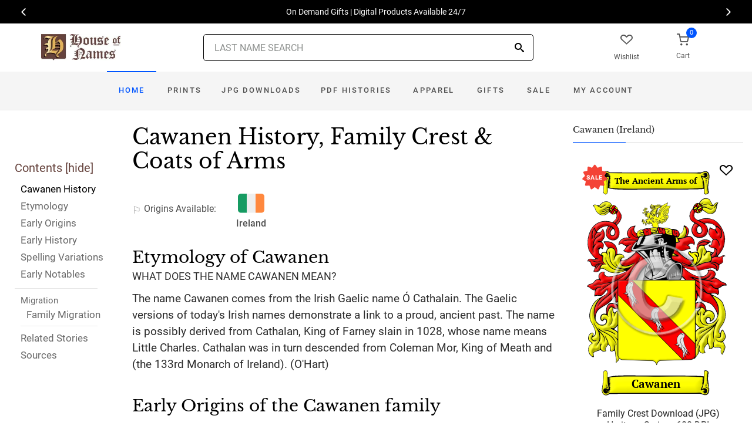

--- FILE ---
content_type: text/html; charset=utf-8
request_url: https://www.houseofnames.com/cawanen-family-crest
body_size: 39538
content:
<!DOCTYPE html><html lang="en">
<head>
    <meta charset="utf-8" /><meta name="viewport" content="width=device-width, initial-scale=1" /><title>Cawanen Name Meaning, Family History, Family Crest &amp; Coats of Arms</title><link rel="canonical" href="https://www.houseofnames.com/cawanen-family-crest" /><meta name="distribution" content="Global" /><meta name="rating" content="General" /><meta name="language" content="EN" /><meta name="doc-type" content="Web Page" /><meta name="doc-class" content="Completed" /><meta name="copyright" content="&copy; 2004-2026 Swyrich Corporation">
        <meta name="description" content="Learn about the Cawanen Family Crest, its Origin and History.  Where did the Cawanen surname come from? Where did the family branches go?" />
        <link rel="preload" href="/dpreview/CALLAN/IR/Cawanen/family-crest-coat-of-arms.png" as="image" fetchpriority="high">
    <link rel="preconnect" href="https://www.googletagmanager.com"><link rel="dns-prefetch" href="https://www.googletagmanager.com"><link rel="preload" as="font" type="font/woff2" href="/cdn/fonts/roboto-v20-latin-regular.woff2" crossorigin="anonymous"><link rel="preload" as="font" type="font/woff2" href="/cdn/fonts/roboto-v30-latin-500.woff2" crossorigin="anonymous"><link rel="preload" as="font" type="font/woff2" href="/cdn/fonts/libre-baskerville-v7-latin-regular.woff2" crossorigin="anonymous"><link rel="preload" as="font" type="font/woff2" href="/cdn/fonts/icomoon.woff2?1grn3q" crossorigin="anonymous">
        <link rel="preload" href="/cdn/css/fc-styles-v3.min.css" as="style"><link rel="stylesheet" media="screen" href="/cdn/css/fc-styles-v3.min.css"><link rel="preload" href="/cdn/js/fc-scripts-v30.min.js" nonce="Nl6tx2mpDF" as="script">


    <link rel="apple-touch-icon" sizes="180x180" href="/cdn/img/apple-touch-icon.png"><link rel="icon" type="image/png" sizes="32x32" href="/cdn/img/favicon-32x32.png"><link rel="icon" type="image/png" sizes="16x16" href="/cdn/img/favicon-16x16.png"><link rel="manifest" href="/cdn/manifest.json"><link rel="mask-icon" href="/cdn/img/safari-pinned-tab.svg" color="#34549a"><meta name="theme-color" content="#ffffff"> 
    <meta property="og:title" content="Cawanen Name Meaning, Family History, Family Crest & Coats of Arms" /><meta property="og:type" content="article" /><meta property="og:article:published_time" content="2000/1/1" /><meta property="og:article:modified_time" content="2024/3/25" /><meta property="og:article:tag" content="Cawanen" /><meta property="og:article:tag" content="history" /><meta property="og:article:tag" content="family crest" /><meta property="og:article:tag" content="coat of arms" /><meta property="og:article:tag" content="Irish" /><meta property="og:url" content="https://www.houseofnames.com/cawanen-family-crest" /><meta property="og:site_name" content="HouseOfNames" /><meta property="og:description" content="Learn about the Cawanen Family Crest, its Origin and History.  Where did the Cawanen surname come from? Where did the family branches go?" /><meta property="og:image" content="https://www.houseofnames.com/dpreview/CALLAN/IR/Cawanen/family-crest-coat-of-arms.png" /><meta property="og:image:secure_url" content="https://www.houseofnames.com/dpreview/CALLAN/IR/Cawanen/family-crest-coat-of-arms.png" />
    <script type="application/ld+json">[{"@context": "http://schema.org","@type": "WebSite","name": "HouseOfNames","url": "https://www.houseofnames.com","sameAs": ["https://www.facebook.com/HouseofNames","https://www.pinterest.com/HouseofNames"]}, {"@context": "http://schema.org","@type": "Organization","url": "https://www.houseofnames.com","logo": "https://www.houseofnames.com/img/logo/logo.png","contactPoint": [{"@type": "ContactPoint","telephone": "+1-888-468-7686","contactType": "customer service"}]}, {"@context": "http://schema.org","@type": "Store","image": ["https://www.houseofnames.com/img/logo/logo.png"],"@id":"https://www.houseofnames.com","name":"HouseofNames.com","address": {"@@type": "PostalAddress","streetAddress": "633 Norris Crt, Units 1 & 2","addressLocality": "Kingston","addressRegion": "ON","postalCode": "K7P2R9","addressCountry": "CA"},"url": "https://www.houseofnames.com","telephone": "+1-888-468-7686","priceRange" : "$6 - $295","openingHoursSpecification": [{"@type": "OpeningHoursSpecification","dayOfWeek": ["Monday","Tuesday","Wednesday","Thursday"],"opens": "09:00","closes": "16:30"},{"@type": "OpeningHoursSpecification","dayOfWeek": ["Friday"],"opens": "9:00","closes": "15:00"},{"@type": "OpeningHoursSpecification","dayOfWeek": ["Saturday","Sunday"],"opens": "00:00","closes": "00:00"}]}]</script>
    
</head>
<body style="margin:0">
        <span class="anchor" id="History"> </span>
    <header class="site-header navbar-sticky">
        <div class="itemH blackBg"><div id="top-owl-carousel" class="owl-carousel" data-owl-carousel="{ &quot;nav&quot;: true, &quot;dots&quot;: false, &quot;loop&quot;: true, &quot;autoplay&quot;: true, &quot;autoplayTimeout&quot;: 7000  }"></div></div>
        <div class="topbar d-flex justify-content-between container containerFc">            
            <div class="site-branding d-flex"><a class="site-logo align-self-center" href="/"><img src="/cdn/webp/img/logo/logo.webp" width="136" height="45" alt="HouseofNames"></a></div><div class="search-box-wrap d-flex"><div class="search-box-inner align-self-center"><div class="search-box d-flex" style="padding-right:80px;padding-left:80px"><div class="search-box-form"><form id="sForm" action="/search.asp" method="get" target="_top"><div class="searchIconPos"><button aria-label="Search" type="submit" class="noBgNoBdr"><i class="icon-search1"></i></button></div><input class="form-control" type="search" id="s" name="s" autocomplete="off" placeholder="LAST NAME SEARCH"><div id="divSearchSuggest" class="divSuggest"></div></form></div></div></div></div>
            <div class="toolbar d-flex">
                <div class="toolbar-item hidden-on-mobile" style="border:none"><a href="/wishlist.asp"><div><div class="toolbar-wishlist"><i class="icon-heart-outlined"></i></div><span class="text-label">Wishlist</span></div></a></div><div class="toolbar-item visible-on-mobile mobile-menu-toggle" style="border:none"><a id="aMobileMenu" href="#"><div><i class="icon-menu"></i><span class="text-label">Menu</span></div></a></div><div class="toolbar-item" style="border:none"><a class="cartPreview" href="/shopcart.asp"><div><span class="cart-icon"><div class="toolbar-shopping-cart"><i class="icon-shopping-cart"></i></div><span id="cartCountPos1" class="count-label"> </span></span><span class="text-label toolbar-shopping-cart-text">Cart</span></div></a><div id="hdrCartPreviewPos1" class="toolbar-dropdown cart-dropdown widget-cart hidden-on-mobile"></div></div>
            </div>            
            <div class="mobile-menu"><nav class="slideable-menu"><ul class="menu" data-initial-height="385">			
                        <li><span><a href="/">Home</a></span></li><li><span><a href="/cawanen/irish/sale">Sale</a></span></li><li class="has-children printsM"><span><a href="/cawanen/irish/ps/prints">Prints</a><span class="sub-menu-toggle"></span></span></li><li class="has-children jpgDownloadsM"><span><a href="/cawanen/irish/ps/jpg-products">JPG Downloads</a><span class="sub-menu-toggle"></span></span></li><li class="has-children pdfDownloadsM"><span><a href="/cawanen/irish/ps/pdf-products">PDF Histories</a><span class="sub-menu-toggle"></span></span></li><li class="has-children apparelM"><span><a href="/cawanen/irish/ps/apparel">Apparel</a><span class="sub-menu-toggle"></span></span></li><li class="has-children giftsM"><span><a href="/cawanen/irish/gifts">Gifts</a><span class="sub-menu-toggle"></span></span></li><li class="has-children myAccountM"><span><a href="/account-login.asp">Account</a><span class="sub-menu-toggle"></span></span></li>
                    </ul></nav>
            </div>
        </div>
        <div class="navbar" style="margin:0;padding:0;">
            <div class="toolbar" style="position:absolute;left:20px;top:10px;width:136px;height:45px"><div class="toolbar-inner"><div id="logoScrolled"><a href="/"><img src="/cdn/webp/img/logo/logo.webp" width="116" height="38" alt="HouseofNames"></a></div></div></div>
            <nav class="site-menu"><ul>
                    <li class="has-megamenu active homeD homeW"><a class="homeW" href="/">Home</a></li><li class="has-megamenu headD printsD printsW"><a class="printsW" href="/cawanen/irish/ps/prints">Prints</a></li><li class="has-megamenu headD jpgDownloadsD jpgDownloadsW"><a class="jpgDownloadsW" href="/cawanen/irish/ps/jpg-products">JPG Downloads</a></li><li class="has-megamenu headD pdfDownloadsD pdfDownloadsW"><a class="pdfDownloadsW" href="/cawanen/irish/ps/pdf-products">PDF Histories</a></li><li class="has-megamenu headD apparelD apparelW"><a class="apparelW" href="/cawanen/irish/ps/apparel">Apparel</a></li><li class="has-megamenu headD giftsD giftsW"><a class="giftsW" style="white-space:nowrap" href="/cawanen/irish/gifts">Gifts</a></li><li class="has-megamenu saleW"><a class="saleW" href="/cawanen/irish/sale">Sale</a></li><li class="has-submenu headD myAccountD myAccountW"><a class="myAccountW padTForBr" href="/account-login.asp">My <span class="mnuBr"><br /></span>Account</a></li>                    
</ul>
            </nav>
            <div class="toolbar">
                <div class="toolbar-inner">
                    <div class="toolbar-item wishlistD"><a href="/wishlist.asp"><div class="marTop5"><div class="toolbar-wishlist"><i class="icon-heart-outlined"></i></div><span class="text-label">Wishlist</span></div></a></div><div class="toolbar-item"><a class="cartPreview" href="/shopcart.asp"><div class="marTop5"><span class="cart-icon"><div class="toolbar-shopping-cart"><i class="icon-shopping-cart"></i></div><span id="cartCountPos2" class="count-label"> </span></span><span class="text-label toolbar-shopping-cart-text">Cart</span></div></a><div id="hdrCartPreviewPos2" class="toolbar-dropdown cart-dropdown widget-cart"></div></div>
                </div>
            </div>
        </div>
        <div class="d-lg-none"><div class="mobileSearchBox"><div class="mobile-search posRel"><form id="searchTermForm" action="/search.asp" method="post"><div class="searchIconPos"><button aria-label="Search" type="submit" class="noBgNoBdr"><i class="icon-search1"></i></button></div><input class="form-control" type="search" id="searchTerm" name="searchTerm" autocomplete="off" placeholder="LAST NAME SEARCH"></form></div><div id="divSearchSuggestMobile" class="divSuggest"></div></div></div>
    </header>
    
    <main role="main">
        <div class="container padding-bottom-3x padding-top-1x mb-2"><div class="row"><div class="col-xl-9 col-lg-8 linked-content-container"><div id="divContent"><div id="toggleToc" class="tocHideSpec"><div class="toc tocScrollBar" style="padding-top:60px"><div class="tocHdr">Contents [<a id="aHideToc" href="#" style="color:#65423C">hide</a>]</div><div class="tocList"><a class="tocItem0" href="#History" style="color:black">Cawanen History</a><a class="tocItem1" href="#Etymology">Etymology</a><a class="tocItem2" href="#Early-Origins">Early Origins</a><a class="tocItem3" href="#Early-History">Early History</a><a class="tocItem4" href="#Spelling-Variations">Spelling Variations</a><a class="tocItem5" href="#Early-Notables">Early Notables</a><div class="tocListMig"> <hr class="tocHr"><a href="#Family-Migration" class="tocSect6" style="font-size:15px">Migration</a><div class="padL10"><a class="tocItem6" href="#Family-Migration">Family Migration</a><hr class="tocHr"></div></div><a class="tocItem7" href="#Related-Stories">Related Stories</a><a class="tocItem8" href="#Citations-Info">Sources</a></div></div></div><table style="width:100%;height:100%"><tr><td class="tdToc tocHideSpec"></td><td class="vTop tdPadL"><span class="toc0"><h1><a id="aShowToc" class="tocHideSpec" href="#"><img data-src="/cdn/webp/i/contents.webp" alt="Show Contents" class="lazyload imgShowToc" /></a>Cawanen History, Family Crest & Coats of Arms</h1><ul class="post-meta mb-4 ul-origins"><li><i class="icon-flag"></i>Origins <span class="desktop"> Available</span>:</li><li><div><i class="icon-irish"><span class="path1"></span><span class="path2"></span><span class="path3"></span></i></div> <strong>Ireland</strong></li></ul></span><div class="d-lg-none d-xl-none"><div class="col-lg-12 text-center"><section class="widget widget-featured-posts" style="max-width:370px;margin-right:auto;margin-left:auto;"><div class="product-card"><div><div style="min-height:391px;width:247px;margin-right:auto;margin-left:auto;margin-top:20px"><div style="position:absolute;"><a href="/cawanen/irish/p/family-crest-download-heritage-series-600"><img width="247" height="392" src="/dpreview/CALLAN/IR/Cawanen/family-crest-coat-of-arms.png"  alt="Cawanen Family Crest Download (JPG) Heritage Series - 600 DPI"></a></div></div></div><div class="wishlistPos" style="top:2%"><a href="#" class="lnk-wishlist " data-product-id="JPG-1001-600" aria-label="Wishlist"><div class="icon-heart-img"></div></a></div><div class="product-badge jpgOnSaleChristmas" style="display:none"></div><div class="product-badge jpgOnSale" style="display:none;"><div class="saleBadgePos"><div class="posAbs"><i class="icon-sale-badge"></i></div><div class="fcSaleBadgeText">SALE</div></div></div><div class="product-card-body" data-href="/cawanen/irish/p/family-crest-download-heritage-series-600"><h3 class="product-title"><a href="/cawanen/irish/p/family-crest-download-heritage-series-600">Family Crest Download (JPG) Heritage Series - 600 DPI</a></h3><h4 class="product-price jpgPrice"><div class='text-center'><div class='spinner-border text-gray-dark' style='width: 15px; height: 15px;' role='status'><span class='sr-only' data-nosnippet>Loading...</span></div></div></h4><div data-nosnippet><div class='text-center'><span class="ratingFont"><i class="icon-star-full"></i><i class="icon-star-full"></i><i class="icon-star-full"></i><i class="icon-star-full"></i><i class="icon-star-half"></i></span><label class="ratingFont">&nbsp;(336)</label></div><button data-href="/cawanen/irish/p/family-crest-download-heritage-series-600" class='btn btn-sm btn-outline-primary prodCardBtn'>CHOOSE OPTIONS</button></div></div></div></section></div></div><span class="anchor" id="Etymology"> </span><span class="toc1"><h2 class="fc marBot2">Etymology of Cawanen</h2><div class="fcSubHdr">What does the name Cawanen mean?</div><p class='text-lg'>The name Cawanen comes from the Irish Gaelic name &#211; Cathalain. The Gaelic versions of today&#39;s Irish names demonstrate a link to a proud, ancient past. The name is possibly derived from Cathalan, King of Farney slain in 1028, whose name means Little Charles. Cathalan was in turn descended from Coleman Mor, King of Meath and (the 133rd Monarch of Ireland). (O&#39;Hart)</p></span><div class="d-lg-none d-xl-none"><div class="col-lg-12 text-center"><section class="widget widget-featured-posts fcProdMobile"><div class="product-card prodAreaMobile1 fcProdAreaMobile"><div class="text-center padT200"><div class="spinner-border text-gray-dark m-2 wh3rem" role="status"><span class="sr-only">Loading...</span></div></div></div></section></div></div><span class="anchor" id="Early-Origins"> </span><span class="toc2"><h2 class="fc pt-4">Early Origins of the Cawanen family</h2></span><span class="toc2-d"><p class='text-lg'>The surname Cawanen was first found in County <a href='https://en.wikipedia.org/wiki/County_Roscommon' target='_blank'>Roscommon</a> (Irish: Ros Com&#225;in) located in central <a href='/blogs/Ireland'>Ireland</a> in the province of <a href='/blogs/Connaught'>Connacht</a>, where they held a <a href='/blogs/family-seat'>family seat</a> from very ancient times.<p class='text-lg'>Caillin (<a href='/blogs/Abbreviations'>fl.</a> 560), was an Irish saint, &quot;son of Niata, descended from Rudraighe, whose grandson, Fergus Mac Roigh, flourished at the beginning of the Christian era. His mother was Deighe, granddaughter of Dubhthach, chief poet of King Laogaire in the time of St. Patrick. The authority for the history of St. Caillin is the ancient ‘Book of Fenagh,’ a series of poetical rhapsodies, written about 1400, a copy of which with a connecting narrative in prose was made in 1516. we may gather the following facts of St. Caillin&#39;s history from this curious repertory of ancient traditions: ‘The descendants of Medbh and Fergus, viz. the children of Conmac, Ciar, and Corc, grew and multiplied throughout <a href='/blogs/Ireland'>Ireland</a>. The children of Conmac especially were in Connaught.’ Those were the Conmaicne of Dunmor, kinsmen of Caillin&#39;s. Resolved to remedy the congestion of the population by killing each other, the Conmaicne would no doubt have carried out their plan but for the interference of St. Caillin. By the advice of an angel they sent messengers to him at Rome, whither he had gone for his education.&quot; <a data-nosnippet class="sup" href="#Citations-Info" data-html="true" data-container="body" data-toggle="popover" data-placement="bottom" data-trigger="hover" title="" data-content="Smith, George (ed), <em>Dictionary of National Biography. </em> London: Smith, Elder &amp; Co., 1885-1900. Print" data-original-title="Citation">1</a></p></span><span class="anchor" id="Early-History"> </span><span class="toc3"><h2 class="fc pt-4">Early History of the Cawanen family</h2><p class='text-lg'>This web page shows only a small excerpt of our Cawanen research. Another 149 words (11 lines of text) covering the years 1027 and 1280 are included under the topic Early Cawanen History in all our <a href="/cawanen/irish/p/coat-of-arms-extended-history-download-pdf">PDF Extended History products</a> and printed products wherever possible.</p></span><span class="anchor" id="Spelling-Variations"> </span><span class="toc4"><h2 class="fc pt-4">Cawanen Spelling Variations</h2><p class='text-lg'>The recording of names in <a href='/blogs/Ireland'>Ireland</a> during the Middle Ages was an inconsistent endeavor at best. Since the general population did not know how to read or write, they could only specify how their names should be recorded orally. Research into the name Cawanen revealed <a href='/blogs/Spelling-Variations'>spelling variations</a>, including <span style='color:black;text-shadow: 1px 0 0 currentColor;'>Callan, Callanan, Caillan, Calan, Calanan, Callen, Callin, Callon, Callinan, Callinon</span> and many more.</p></span><span class="anchor" id="Early-Notables"> </span><span class="toc5"><h2 class="fc pt-4">Early Notables of the Cawanen family</h2><p class='text-lg'>More information is included under the topic Early Cawanen Notables in all our <a href="/cawanen/irish/p/coat-of-arms-extended-history-download-pdf">PDF Extended History products</a> and printed products wherever possible.</p></span><div class="d-lg-none d-xl-none"><div class="col-lg-12 text-center"><section class="widget widget-featured-posts fcProdMobile"><div class="product-card prodAreaMobile2 fcProdAreaMobile"><div class="text-center padT200"><div class="spinner-border text-gray-dark m-2 wh3rem" role="status"><span class="sr-only">Loading...</span></div></div></div></section></div></div><div class="d-lg-none d-xl-none"><div class="col-lg-12 text-center"><section class="widget widget-featured-posts fcProdMobile"><div class="product-card prodAreaMobile3 fcProdAreaMobile"><div class="text-center padT200"><div class="spinner-border text-gray-dark m-2 wh3rem" role="status"><span class="sr-only">Loading...</span></div></div></div></section></div></div><div class="d-lg-none d-xl-none"><div class="col-lg-12 text-center"><section class="widget widget-featured-posts fcProdMobile"><div class="product-card prodAreaMobile4 fcProdAreaMobile"><div class="text-center padT200"><div class="spinner-border text-gray-dark m-2 wh3rem" role="status"><span class="sr-only">Loading...</span></div></div></div></section></div></div><div class="d-lg-none d-xl-none"><div class="col-lg-12 text-center"><section class="widget widget-featured-posts fcProdMobile"><div class="product-card prodAreaMobile5 fcProdAreaMobile"><div class="text-center padT200"><div class="spinner-border text-gray-dark m-2 wh3rem" role="status"><span class="sr-only">Loading...</span></div></div></div></section></div></div><span class="anchor" id="Family-Migration"> </span><span class="toc6"><h2 class="fc pt-4">Migration of the Cawanen family</h2><p>Death and immigration greatly reduced Ireland&#39;s population in the 19th century. For the native Irish people poverty, hunger, and racial prejudice was common. Therefore, thousands left their homeland to seek opportunity in North America. Those who survived the journey and the quarantine camps to which they arrived, were instrumental towards building the strong developing nations of the United States and the future Canada. By far, the largest influx of Irish settlers occurred with <a href='/blogs/Irish-potato-famine'>Great Potato Famine</a> during the late 1840s. These were employed as construction or factory workers. An examination of passenger and immigration lists has shown early immigrants bearing the name Cawanen: Peter Callan who settled in Cape Elizabeth, Maine in 1683; Charles Callan settled in Delaware in 1772; Alexander Callan settled in Wilmington, N.C. in 1774.</p></span><span class="anchor" id="Related-Stories"> </span><span class="toc7" style='z-index:2'><hr><a data-toggle="collapse" href="#RelatedStories" role="button" aria-expanded="false" aria-controls="RelatedStories"><h2 class="fc pt-4"><table class="w100Percent"><tr><td>Related Stories </td><td class="tdHdrToggle"><span id='RelatedStoriesToggle' class='hdrToggle'>+</span></td></tr></table></h2></a><div class="collapse" id="RelatedStories"><ul><li><a href='/blogs/family-crest-elements'>Family Crests: Elements</a></li><li><a href="/blogs/Spelling-Variations">Spelling variations: Why the spellings of names have changed over the centuries</a></li><li><a href="/blogs/family-seat">Family seat: the feudal principal residence of the landed gentry and aristocracy</a></li><li><a href="/blogs/Connaught">Connacht</a></li><li><a href="/blogs/Ireland">Ireland: the Emerald Isle with a history dating back to 6,000 BC</a></li><li><a href="/blogs/Abbreviations">Fl. - from the Latin word "flourit" or "floreo" meaning to bloom, or "when a person flourishes"</a></li></ul></div></span><span class="anchor" id="Citations-Info"> </span><span class="toc8"><hr><a data-toggle="collapse" href="#Citations" role="button" aria-expanded="false" aria-controls="Citations"><h2 class="fc pt-4"><table class="w100Percent"><tr><td>Sources </td><td class="tdHdrToggle"><span id='CitationsToggle' class='hdrToggle'>+</span></td></tr></table></h2></a><div class="collapse" id="Citations"><ol class="olCitation"><li>Smith, George (ed), <em>Dictionary of National Biography. </em> London: Smith, Elder &amp; Co., 1885-1900. Print</li></ol></div><hr></span><br /><a href="https://www.facebook.com/HouseofNames"><img width="158" height="30" class="lazyload" src="[data-uri]" data-src="/cdn/webp/i/facebook-likes.webp" alt="Houseofnames.com on Facebook"></a></td></tr></table></div></div><div class="col-xl-3 col-lg-4"><aside id="asidebar" class="sidebar sidebar-offcanvas position-left"><span class="sidebar-close"><i class="icon-x"></i></span><section class="widget widget-categories"><h3 class="widget-title">Cawanen (Ireland)</h3><div id="firstProdRight" class="product-card"><div><div style="min-height:391px;width:247px;margin-right:auto;margin-left:auto;margin-top:20px"><div style="position:absolute;"><a href="/cawanen/irish/p/family-crest-download-heritage-series-600"><img width="247" height="392" src="/dpreview/CALLAN/IR/Cawanen/family-crest-coat-of-arms.png"  alt="Cawanen Family Crest Download (JPG) Heritage Series - 600 DPI"></a></div></div></div><div class="wishlistPos" style="top:1.5%"><a href="#" class="lnk-wishlist " data-product-id="JPG-1001-600" aria-label="Wishlist"><div class="icon-heart-img"></div></a></div><div class="product-badge jpgOnSaleChristmas" style="display:none"></div><div class="product-badge jpgOnSale" style="display:none"><div class="saleBadgePos"><div class="posAbs"><i class="icon-sale-badge"></i></div><div class="fcSaleBadgeText">SALE</div></div></div><div class="product-card-body" data-href="/cawanen/irish/p/family-crest-download-heritage-series-600"><h3 class="product-title"><a href="/cawanen/irish/p/family-crest-download-heritage-series-600">Family Crest Download (JPG) Heritage Series - 600 DPI</a></h3><h4 class="product-price jpgPrice"><div class='text-center'><div class='spinner-border text-gray-dark' style='width: 15px; height: 15px;' role='status'><span class='sr-only' data-nosnippet>Loading...</span></div></div></h4><div data-nosnippet><div class='text-center'><span class="ratingFont"><i class="icon-star-full"></i><i class="icon-star-full"></i><i class="icon-star-full"></i><i class="icon-star-full"></i><i class="icon-star-half"></i></span><label class="ratingFont">&nbsp;(336)</label></div><button data-href="/cawanen/irish/p/family-crest-download-heritage-series-600" class='btn btn-sm btn-outline-primary prodCardBtn'>CHOOSE OPTIONS</button></div></div></div></section><section class="widget widget-featured-posts"><h3 class="widget-title">Top Sellers</h3><div class="padding-bottom-2x prodAreaPadBot1"><div class="product-card"><div class="product-card prodArea1" style="height:575px;"><div class="text-center padT200"><div class="spinner-border text-gray-dark m-2 wh3rem" role="status"><span class="sr-only">Loading...</span></div></div></div></div></div><div class="padding-bottom-2x prodAreaPadBot2"><div class="product-card"><div class="product-card prodArea2" style="height:575px;"><div class="text-center padT200"><div class="spinner-border text-gray-dark m-2 wh3rem" role="status"><span class="sr-only">Loading...</span></div></div></div></div></div><div class="padding-bottom-2x prodAreaPadBot3"><div class="product-card"><div class="product-card prodArea3" style="height:575px;"><div class="text-center padT200"><div class="spinner-border text-gray-dark m-2 wh3rem" role="status"><span class="sr-only">Loading...</span></div></div></div></div></div><div class="padding-bottom-2x prodAreaPadBot4"><div class="product-card"><div class="product-card prodArea4" style="height:575px;"><div class="text-center padT200"><div class="spinner-border text-gray-dark m-2 wh3rem" role="status"><span class="sr-only">Loading...</span></div></div></div></div></div><div class="padding-bottom-2x prodAreaPadBot5"><div class="product-card"><div class="product-card prodArea5" style="height:575px;"><div class="text-center padT200"><div class="spinner-border text-gray-dark m-2 wh3rem" role="status"><span class="sr-only">Loading...</span></div></div></div></div></div></section></aside></div></div></div><script id="jsonVal" type="application/ld+json">{"t":"n","ScotlandAndEnglandSamePara":false,"lnksHoverURL":["/blogs/Spelling-Variations","/blogs/family-seat","https://en.wikipedia.org/wiki/County_Roscommon","/blogs/Connaught","/blogs/Ireland","/blogs/Abbreviations"],"lnksHoverSummary":["Many of our last names in use today, cannot be found before the 17th and 18th century since the majority of them were changed. By example, the famed&nbsp;<b>William Shakespeare,</b>&nbsp;spelt his last name,&nbsp;<em>Shakespeare, Shakespere, Shakespear, Shakspere, and Shaxspere.</em>","A <strong>family seat,</strong> or simply a <strong>seat,</strong> was the principal manor of a medieval lord, often an elegant country mansion. It denoted the family held political and economic influences.&nbsp;","<span style=\"font-size:11pt\"><span calibri=\"\" style=\"font-family:\"><b>County Roscommon (Roscommon, </b><b>Contae Ros Com&aacute;in</b><b>)</b></span></span><br /><br /><span style=\"font-size:11pt\"><span calibri=\"\" style=\"font-family:\"><span class=\"StrongEmphasis\" style=\"font-weight:bold\"><span lang=\"EN-US\" style=\"color:#0e101a\">County Roscommon&#39;s </span></span><span lang=\"EN-US\" style=\"color:#0e101a\">name derives from &#39;Ros,&#39; meaning a wooded, gentle height, and Com&aacute;n, the first abbot and bishop who founded the first monastery there in 550 AD. This county borders Galway, Mayo, Sligo, Letrim, Longford, Westmeath, and Offaly and is part of the province of Connacht in the Northern and Western Region,&nbsp;<strong>Roscommon</strong>&nbsp;is rich in history.</span></span></span>","Connaught is the westernmost province of Ireland. In the modern era, the spelling changed to Connacht. This province has a population of approximately 424,000 today, and contains the counties of Galway, Leitrim, Mayo, Roscommon,","<strong>Ireland</strong> was first settled around 6000 BC by a race of Middle Stone Age hunter-gatherers who lived there. They tended to hunt such creatures as the megaceros, a giant variety of deer so large that their antlers spanned ten feet.","<p><strong>Floruit (fl.)</strong></p><p>Many&nbsp;entries include the abbreviation fl.&nbsp;as in &quot;Arthur Williams (fl.1456-1485).&quot; Derived from the Latin verb&nbsp;<strong>floreo</strong>,&nbsp;<strong>&nbsp;</strong>meaning &quot;to bloom or flower,&quot; this term is more commonly undertsood to mean &quot;when a person flourishes&quot;&nbsp; or came to be in prominence.</p>"],"lnksHoverSummaryImgURL":["/cdn/webp/i/kb/200w/books.webp?pos=floatRight","/cdn/webp/i/kb/200w/castle1.webp","/cdn/webp/i/kb/200w/county_roscommon.webp?pos=floatRight","/cdn/webp/i/kb/200w/connacht_province.webp?pos=floatRight","",""],"s":"Cawanen","sU":"CALLAN","oC":"IR","o":"Irish","o2":"Irish","cOk":true,"c":"/dpreview/CALLAN/IR/Cawanen/family-crest-coat-of-arms.png","c2":"/dpreview/CALLAN/IR/Cawanen/family-crest-coat-of-arms.png","lU":"2024/3/25","v":"1","sections":["","SettlersUS","SettlersCA","SettlersAU","SettlersNZ","SettlersZA","SettlersWI","Settlers","ContemporaryNotable","ContemporaryNotables","HistoricEvents","RelatedStories","Motto","SuggestedReading","Citations",""]}</script>
    </main>    
    <div id="footerServices"></div><footer class="site-footer"><div class="container"><div id="footerLinks" style="min-height:840px"></div><p class="footer-copyright">&copy; 2000- 2026 Swyrich Corporation, all rights reserved. See <a href="/terms-of-use">Terms of Use</a> for details.</p></div></footer><a class="scroll-to-top-btn" href="#" aria-label="Scroll to Top"><i class="icon-chevron-up"></i></a><div class="site-backdrop"></div>
    <div class="modal fade" id="modalRemoveItem" tabindex="-1" role="dialog"><div class="modal-dialog" role="document"><div class="modal-content"><div class="modal-header"><h4 class="modal-title">Remove Item</h4><button class="close" type="button" data-dismiss="modal" aria-label="Close"><span aria-hidden="true">&times;</span></button></div><div class="modal-body"><div id="assocItemWarning" style="display:none"><p>WARNING!</p><p>Removing this item from your shopping cart will remove your associated sale items.</p></div><p id="removeItemMsg">Are you sure you want to delete this item from your shopping cart?</p></div><div class="modal-footer"><button class="btn btn-outline-secondary btn-sm" type="button" data-dismiss="modal">Close</button><input type="hidden" id="removeItem"><input type="hidden" id="removeItemNo"><button id="btnFooterRemoveItem" class="btn btn-primary btn-sm" type="button">Remove Item</button></div></div></div></div><div class="modal fade" id="modalEmailNewsletter" tabindex="-1" role="dialog"><div class="modal-dialog" role="document"><div class="modal-content"><div class="modal-header"><h4 class="modal-title">HouseofNames E-Newsletter Sign Up</h4><button class="close" type="button" data-dismiss="modal" aria-label="Close"><span aria-hidden="true">&times;</span></button></div><iframe id="iFrameEmailNewsletter" style="width:100%;height:650px;border:none;padding:0px;margin:0px"></iframe></div></div></div>
    <script id="jsonTopProd" type="application/ld+json">{"uCS":false,"topProdJpg":{"u":true,"p":"<del>$15.95<\/del>$11.95"},"topProdNoCOA":{"u":true,"p":"<del>$16.25<\/del>$12.18"},"topProdNoHist":{"u":true,"p":"<del>$15.95<\/del>$11.95"}}</script>
    <script id="jsonMenu" type="application/ld+json">{"northAm":"y","USAvail":"n","OCAvail":"y","ca":"n","us":"y","oc":"n","menu":[{"name":"prints","items":[{"l":"/ps/frames","t":"Framed","items":[{"l":"/ps/coat-of-arms-framed","t":"Coat of Arms"},{"l":"/ps/armorials-framed","t":"Armorials"},{"l":"/ps/surnames-framed","t":"Surname Histories"},{"l":"/ps/anniversaries","t":"Anniversary"},{"l":"/ps/framed-packages","t":"Framed Packages"}]},{"l":"/ps/prints","t":"Prints","items":[{"l":"/ps/coat-of-arms-prints","t":"Coat of Arms"},{"l":"/ps/armorial-prints","t":"Armorials"},{"l":"/ps/surname-prints","t":"Surname histories"},{"l":"/ps/anniversaries","t":"Anniversary"},{"l":"/ps/symbolism","t":"Symbolism"},{"l":"/ps/print-packages","t":"Print packages"}]},{"l":"/ps/hand-made-products","t":"Hand Made Products","items":[{"l":"/ps/hand-painted-plaques","t":"Painted Plaques"}]}]},{"name":"jpgDownloads","items":[{"l":"/ps/jpg-products","t":"600 dpi JPG Images","items":[{"l":"family-crest-download-heritage-series-600","t":"Heritage Series - 600 dpi"},{"l":"family-crest-download-book-plated-600","t":"Book Plated - 600 dpi"},{"l":"family-crest-download-legacy-series-600","t":"Legacy Series - 600 dpi"}]},{"l":"/ps/jpg-products","t":"300 dpi JPG Images","items":[{"l":"family-crest-download-heritage-series-300","t":"Heritage Series - 300 dpi"},{"l":"family-crest-download-book-plated-300","t":"Book Plated - 300 dpi"},{"l":"family-crest-download-legacy-series-300","t":"Legacy Series - 300 dpi"}]},{"l":"/ps/jpg-products","t":"150 dpi JPG Images","items":[{"l":"family-crest-download-heritage-series-150","t":"Heritage Series - 150 dpi"},{"l":"family-crest-download-book-plated-150","t":"Book Plated - 150 dpi"},{"l":"family-crest-download-legacy-series-150","t":"Legacy Series - 150 dpi"}]}]},{"name":"pdfDownloads","items":[{"l":"/ps/pdf-products","t":"PDF Surname Histories","items":[{"northAm":"n","l":"extended-surname-history-download-pdf-a4","t":"Extended Surname"},{"northAm":"n","l":"coat-of-arms-extended-history-download-pdf-a4","t":"Coats of Arms, Symbolism + Surname"},{"northAm":"n","l":"surname-history-download-pdf-a4","t":"Surname"},{"northAm":"y","l":"extended-surname-history-download-pdf","t":"Extended Surname"},{"northAm":"y","l":"coat-of-arms-extended-history-download-pdf","t":"Coats of Arms, Symbolism + Surname"},{"northAm":"y","l":"surname-history-download-pdf","t":"Surname"}]},{"l":"/ps/pdf-symbolisms","t":"Other","items":[{"northAm":"n","l":"deluxe-symbolism-download-pdf-a4","t":"Deluxe Symbolism"},{"northAm":"n","l":"coat-of-arms-symbolism-download-pdf-a4","t":"Symbolism"},{"northAm":"y","l":"deluxe-symbolism-download-pdf","t":"Deluxe Symbolism"},{"northAm":"y","l":"coat-of-arms-symbolism-download-pdf","t":"Symbolism"}]}]},{"name":"apparel","items":[{"l":"coat-of-arms-tshirt","t":"T-Shirts","items":[{"l":"coat-of-arms-tshirt","t":"White T-Shirt"},{"l":"coat-of-arms-tshirt-grey","t":"Grey T-Shirt"}]},{"l":"/ps/sweat-shirts-and-hoodies","t":"Hooded Sweatshirts","items":[{"l":"coat-of-arms-sweater-white","t":"White Sweatshirt"},{"l":"coat-of-arms-sweater-grey","t":"Grey Sweatshirt"}]}]},{"name":"gifts","items":[{"l":"/ps/packages","t":"Gift Packages","items":[{"l":"/ps/packages","t":"Sets + Pairs"},{"l":"/ps/framed-packages","t":"Framed Packages"}]},{"l":"/ps/downloads","t":"Last Minute Gifts","items":[{"l":"/ps/jpg-products","t":"JPG Coat of Arms"},{"l":"/ps/pdf-products","t":"PDF Surname Histories"},{"l":"/ps/pdf-symbolisms","t":"PDF Symbolisms"}]}]},{"name":"myAccount","items":[{"l":"/account-login.asp","t":"View My Orders"},{"l":"/wishlist.asp","t":"Wishlist"},{"l":"/account-password-recovery.asp","t":"Password Reset"}]}]}</script>   
    <script src="/cdn/js/fc-scripts-v30.min.js" nonce="Nl6tx2mpDF"></script>    <script async src="https://www.googletagmanager.com/gtag/js?id=AW-1072686429" nonce="Nl6tx2mpDF"></script>
    <script nonce="Nl6tx2mpDF">
        window.dataLayer = window.dataLayer || [];function gtag(){dataLayer.push(arguments);}gtag('js', new Date());gtag('config', 'AW-1072686429');</script>
    <script async src="https://www.googletagmanager.com/gtag/js?id=G-2TZHCT45YT" nonce="Nl6tx2mpDF"></script>
    <script nonce="Nl6tx2mpDF">window.dataLayer = window.dataLayer || [];   function gtag(){dataLayer.push(arguments);}   gtag('js', new Date());   gtag('config', 'G-2TZHCT45YT'); </script>



<div id="topBannerInfo" style="display:none"><div class="item itemH"><div class="itemInfo"><table class="w100Percent"><tr><td class="text-center itemH">On Demand Gifts | Digital Products Available 24/7 </td></tr></table></div></div><div class="item itemH"><div class="itemInfo"><table class="w100Percent"><tr><td class="text-center itemH">A Gift for Everyone on your List is a Click Away  - <a class="digitalW  padTForBr" href="/ps/holiday-gifts"><u>Shop Now</u></a></td></tr></table></div></div></div>    <script nonce="Nl6tx2mpDF">$("#top-owl-carousel").html($("#topBannerInfo").html());</script>

    <div class="pswp" tabindex="-1" role="dialog" aria-hidden="true"><div class="pswp__bg"></div><div class="pswp__scroll-wrap"><div class="pswp__container"><div class="pswp__item"></div><div class="pswp__item"></div><div class="pswp__item"></div></div><div class="pswp__ui pswp__ui--hidden"><div class="pswp__top-bar"><div class="pswp__counter"></div><button class="pswp__button pswp__button--close" title="Close (Esc)"></button><button class="pswp__button pswp__button--share" title="Share"></button><button class="pswp__button pswp__button--fs" title="Toggle fullscreen"></button><button class="pswp__button pswp__button--zoom" title="Zoom in/out"></button><div class="pswp__preloader"><div class="pswp__preloader__icn"><div class="pswp__preloader__cut"><div class="pswp__preloader__donut"></div></div></div></div></div><div class="pswp__share-modal pswp__share-modal--hidden pswp__single-tap"><div class="pswp__share-tooltip"></div></div><button class="pswp__button pswp__button--arrow--left" title="Previous (arrow left)"></button><button class="pswp__button pswp__button--arrow--right" title="Next (arrow right)"></button><div class="pswp__caption"><div class="pswp__caption__center"></div></div></div></div></div>
<div class="modal inmodal fade" id="modalResults" tabindex="-1" role="dialog" aria-hidden="true" style="min-width:100%;padding:0;margin:0;"><div class="modal-dialog" style="min-width:100%;padding:0;margin:0;margin-left:4px;margin-top:4px;"><div class="modal-content"><div class="modal-header"><div class="modal-body"><span id="modalText"></span>&nbsp;&nbsp;<button class="btn btn-secondary btn-sm mb-0" type="button" data-dismiss="modal" aria-label="Close" style="margin:0">Close</button></div></div></div></div><script  nonce="Nl6tx2mpDF">$(".lnk-promo").click(function(){$.post("/api/applyPromoCode.asp",{promoCode: $(this).data("promo-code")},function(data,status){if(status=="success"){var returnData = $.parseJSON(data);if (returnData['errStr'] != null){$('#modalText').html( returnData['errStr']);$('#modalResults').modal();}else{$(".altAd").hide();$(".altAdMobile").hide();if(parseInt($(window).width())>=992){$(".altAdPromoAdded").show();}else{$(".altAdMobilePromoAdded").show();}}}else{$('#modalText').html("An error occurred.");$('#modalResults').modal();}});return false;});</script>    </body>
</html>
